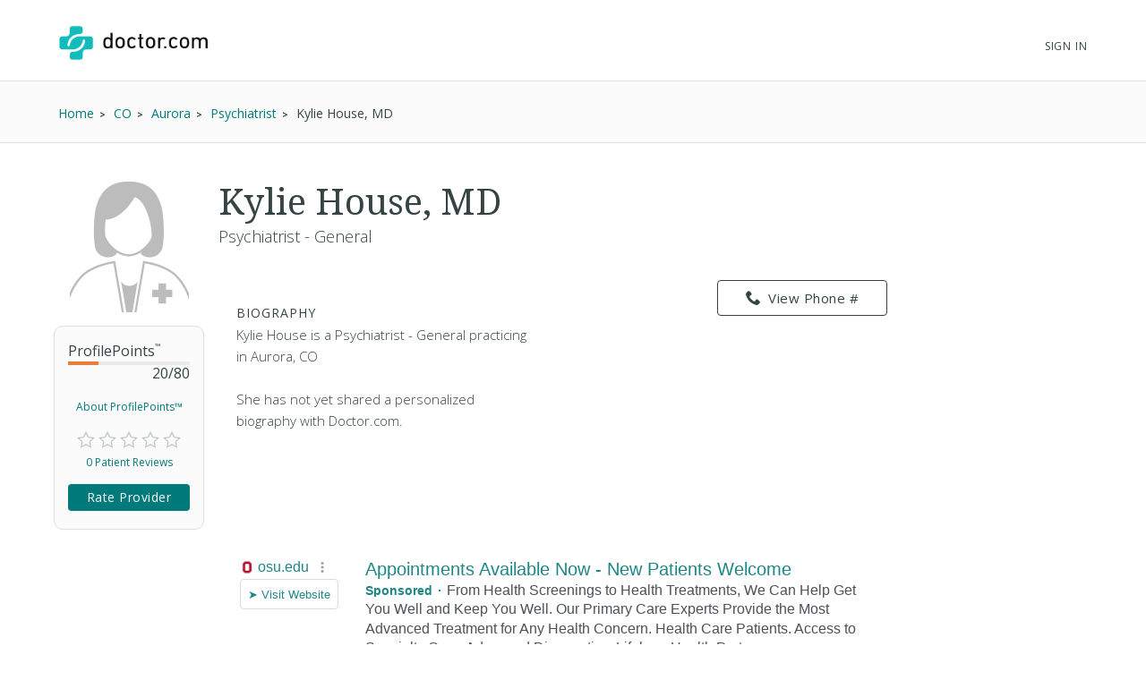

--- FILE ---
content_type: text/html; charset=UTF-8
request_url: https://syndicatedsearch.goog/afs/ads?sjk=reW3fyz1QtK1bVH4oZHbWQ%3D%3D&channel=2439815661&client=pub-1187797442630842&q=Physician&r=m&hl=en&type=0&oe=UTF-8&ie=UTF-8&fexp=21404%2C17300002%2C17301431%2C17301432%2C17301436%2C17301266%2C72717108&format=n3%7Cn3&ad=n6&nocache=1241769784569647&num=0&output=uds_ads_only&v=3&bsl=10&pac=2&u_his=2&u_tz=0&dt=1769784569681&u_w=1280&u_h=720&biw=1280&bih=720&psw=1280&psh=720&frm=0&uio=--&cont=searchresults-top%7Csearchresults-bottom&drt=0&jsid=csa&jsv=861291464&rurl=https%3A%2F%2Fwww.doctor.com%2FKylie-House
body_size: 12169
content:
<!doctype html><html lang="en"> <head> <style id="ssr-boilerplate">body{-webkit-text-size-adjust:100%; font-family:arial,sans-serif; margin:0;}.div{-webkit-box-flex:0 0; -webkit-flex-shrink:0; flex-shrink:0;max-width:100%;}.span:last-child, .div:last-child{-webkit-box-flex:1 0; -webkit-flex-shrink:1; flex-shrink:1;}.a{text-decoration:none; text-transform:none; color:inherit; display:inline-block;}.span{-webkit-box-flex:0 0; -webkit-flex-shrink:0; flex-shrink:0;display:inline-block; overflow:hidden; text-transform:none;}.img{border:none; max-width:100%; max-height:100%;}.i_{display:-ms-flexbox; display:-webkit-box; display:-webkit-flex; display:flex;-ms-flex-align:start; -webkit-box-align:start; -webkit-align-items:flex-start; align-items:flex-start;box-sizing:border-box; overflow:hidden;}.v_{-webkit-box-flex:1 0; -webkit-flex-shrink:1; flex-shrink:1;}.j_>span:last-child, .j_>div:last-child, .w_, .w_:last-child{-webkit-box-flex:0 0; -webkit-flex-shrink:0; flex-shrink:0;}.l_{-ms-overflow-style:none; scrollbar-width:none;}.l_::-webkit-scrollbar{display:none;}.s_{position:relative; display:inline-block;}.u_{position:absolute; top:0; left:0; height:100%; background-repeat:no-repeat; background-size:auto 100%;}.t_{display:block;}.r_{display:-ms-flexbox; display:-webkit-box; display:-webkit-flex; display:flex;-ms-flex-align:center; -webkit-box-align:center; -webkit-align-items:center; align-items:center;-ms-flex-pack:center; -webkit-box-pack:center; -webkit-justify-content:center; justify-content:center;}.q_{box-sizing:border-box; max-width:100%; max-height:100%; overflow:hidden;display:-ms-flexbox; display:-webkit-box; display:-webkit-flex; display:flex;-ms-flex-align:center; -webkit-box-align:center; -webkit-align-items:center; align-items:center;-ms-flex-pack:center; -webkit-box-pack:center; -webkit-justify-content:center; justify-content:center;}.n_{text-overflow:ellipsis; white-space:nowrap;}.p_{-ms-flex-negative:1; max-width: 100%;}.m_{overflow:hidden;}.o_{white-space:nowrap;}.x_{cursor:pointer;}.y_{display:none; position:absolute; z-index:1;}.k_>div:not(.y_) {display:-webkit-inline-box; display:-moz-inline-box; display:-ms-inline-flexbox; display:-webkit-inline-flex; display:inline-flex; vertical-align:middle;}.k_.topAlign>div{vertical-align:top;}.k_.centerAlign>div{vertical-align:middle;}.k_.bottomAlign>div{vertical-align:bottom;}.k_>span, .k_>a, .k_>img, .k_{display:inline; vertical-align:middle;}.si101:nth-of-type(5n+1) > .si141{border-left: #1f8a70 7px solid;}.rssAttrContainer ~ .si101:nth-of-type(5n+2) > .si141{border-left: #1f8a70 7px solid;}.si101:nth-of-type(5n+3) > .si141{border-left: #bedb39 7px solid;}.rssAttrContainer ~ .si101:nth-of-type(5n+4) > .si141{border-left: #bedb39 7px solid;}.si101:nth-of-type(5n+5) > .si141{border-left: #ffe11a 7px solid;}.rssAttrContainer ~ .si101:nth-of-type(5n+6) > .si141{border-left: #ffe11a 7px solid;}.si101:nth-of-type(5n+2) > .si141{border-left: #fd7400 7px solid;}.rssAttrContainer ~ .si101:nth-of-type(5n+3) > .si141{border-left: #fd7400 7px solid;}.si101:nth-of-type(5n+4) > .si141{border-left: #004358 7px solid;}.rssAttrContainer ~ .si101:nth-of-type(5n+5) > .si141{border-left: #004358 7px solid;}.z_{cursor:pointer;}.si130{display:inline; text-transform:inherit;}.flexAlignStart{-ms-flex-align:start; -webkit-box-align:start; -webkit-align-items:flex-start; align-items:flex-start;}.flexAlignBottom{-ms-flex-align:end; -webkit-box-align:end; -webkit-align-items:flex-end; align-items:flex-end;}.flexAlignCenter{-ms-flex-align:center; -webkit-box-align:center; -webkit-align-items:center; align-items:center;}.flexAlignStretch{-ms-flex-align:stretch; -webkit-box-align:stretch; -webkit-align-items:stretch; align-items:stretch;}.flexJustifyStart{-ms-flex-pack:start; -webkit-box-pack:start; -webkit-justify-content:flex-start; justify-content:flex-start;}.flexJustifyCenter{-ms-flex-pack:center; -webkit-box-pack:center; -webkit-justify-content:center; justify-content:center;}.flexJustifyEnd{-ms-flex-pack:end; -webkit-box-pack:end; -webkit-justify-content:flex-end; justify-content:flex-end;}</style>  <style>.si101{background-color:#ffffff;font-family:Arial,arial,sans-serif;font-size:14px;line-height:20px;padding-bottom:10px;padding-left:4px;padding-right:4px;padding-top:10px;color:#4d5156;}.si108{margin-top:1px;width:140px;}.si116{height:16px;margin-right:4px;width:16px;}.si31{font-size:16px;color:#1f8686;width:100%; -ms-flex-negative:1;-webkit-box-flex:1 0; -webkit-flex-shrink:1; flex-shrink:1;}.si31:hover{text-decoration:underline;}.si46{height:100%;}.si40{width:100%; -ms-flex-negative:1;-webkit-box-flex:1 0; -webkit-flex-shrink:1; flex-shrink:1;}.si32{width:100%; -ms-flex-negative:1;-webkit-box-flex:1 0; -webkit-flex-shrink:1; flex-shrink:1;}.si27{font-size:20px;line-height:26px;color:#1f8686;}.si27:hover{text-decoration:underline;}.si38{height:100%;width:100%; -ms-flex-negative:1;-webkit-box-flex:1 0; -webkit-flex-shrink:1; flex-shrink:1;}.si36{max-width:620px;}.si29{font-size:16px;line-height:20px;max-width:600px;}.si34{margin-left:20px;margin-top:3px;}.si39{height:100%;}.si1{margin-left:2px;color:#70757a;}.si2{padding-left:0px;padding-right:3px;}.si11{color:#70757a;}.si14{margin-left:0px;margin-top:1px;}.si15{font-size:16px;color:#1f8686;}.si15:hover{text-decoration:underline;}.si18{color:#1f8686;}.si18:hover{text-decoration:underline;}.si19{color:#70757a;}.si20{font-size:16px;margin-left:2px;color:#70757a;}.si21{border-radius:4px;border:1px solid #DADCE0;font-size:13px;height:100%;line-height:17px;max-height:55px;max-width:117px;margin-top:3px;padding-bottom:4px;padding-left:5px;padding-right:5px;padding-top:5px;color:#1f8686;width:100%; -ms-flex-negative:1;-webkit-box-flex:1 0; -webkit-flex-shrink:1; flex-shrink:1;}.si21:hover{text-decoration:underline;}.si22{padding-bottom:3px;padding-left:3px;padding-right:3px;padding-top:3px;}.si23{height:15px;width:15px;}.si68{padding-left:1px;}.si69{border-radius:4px;max-width:100px;margin-left:8px;}.si70{padding-bottom:14px;padding-left:20px;padding-right:20px;padding-top:0px;}.si71{font-size:16px;line-height:26px;color:#1f8686;}.si71:hover{text-decoration:underline;}.si128{background-color:#ebebeb;height:1px;width:100%; -ms-flex-negative:1;-webkit-box-flex:1 0; -webkit-flex-shrink:1; flex-shrink:1;}div>div.si128:last-child{display:none;}.si130{font-weight:700;}.si149{height:18px;padding-left:0px;width:30px;}.si3{font-size:16px;}.si9{font-size:16px;color:#1f8686;}.si17{font-size:16px;}.si24{color:#1f8686;}.si25{font-weight:700;font-size:14px;line-height:14px;color:#1f8686;}.si72{font-size:16px;}.y_{font-weight:400;background-color:#ffffff;border:1px solid #dddddd;font-family:sans-serif,arial,sans-serif;font-size:12px;line-height:12px;padding-bottom:5px;padding-left:5px;padding-right:5px;padding-top:5px;color:#666666;}.srLink{}.srLink:hover{text-decoration:underline;}.adBadgeBullet{font-weight:700;padding-left:6px;padding-right:6px;}.si16{padding-left:3px;padding-right:3px;}.sitelinksLeftColumn{padding-right:20px;}.sitelinksRightColumn{padding-left:20px;}.exp-sitelinks-container{padding-top:4px;}.priceExtensionChipsExpandoPriceHyphen{margin-left:5px;}.priceExtensionChipsPrice{margin-left:5px;margin-right:5px;}.promotionExtensionOccasion{font-weight:700;}.promotionExtensionLink{}.promotionExtensionLink:hover{text-decoration:underline;}.si7{padding-bottom:3px;padding-left:6px;padding-right:4px;}.ctdRatingSpacer{width:3px;}</style> <meta content="NOINDEX, NOFOLLOW" name="ROBOTS"> <meta content="telephone=no" name="format-detection"> <meta content="origin" name="referrer"> <title>Ads by Google</title>   </head> <body>  <div id="adBlock">   <div id="ssrad-master" data-csa-needs-processing="1" data-num-ads="1" class="parent_container"><div class="i_ div si135" style="-ms-flex-direction:column; -webkit-box-orient:vertical; -webkit-flex-direction:column; flex-direction:column;-ms-flex-pack:start; -webkit-box-pack:start; -webkit-justify-content:flex-start; justify-content:flex-start;-ms-flex-align:stretch; -webkit-box-align:stretch; -webkit-align-items:stretch; align-items:stretch;" data-ad-container="1"><div id="e1" class="i_ div clicktrackedAd_js si101" style="-ms-flex-direction:row; -webkit-box-orient:horizontal; -webkit-flex-direction:row; flex-direction:row;"><div class="i_ div si108" style="-ms-flex-direction:column; -webkit-box-orient:vertical; -webkit-flex-direction:column; flex-direction:column;-ms-flex-pack:start; -webkit-box-pack:start; -webkit-justify-content:flex-start; justify-content:flex-start;-ms-flex-align:start; -webkit-box-align:start; -webkit-align-items:flex-start; align-items:flex-start;"><div class="i_ div si33" style="-ms-flex-direction:row; -webkit-box-orient:horizontal; -webkit-flex-direction:row; flex-direction:row;-ms-flex-pack:start; -webkit-box-pack:start; -webkit-justify-content:flex-start; justify-content:flex-start;-ms-flex-align:center; -webkit-box-align:center; -webkit-align-items:center; align-items:center;"><a href="https://syndicatedsearch.goog/aclk?sa=L&amp;pf=1&amp;ai=DChsSEwjb04ilwbOSAxXTaEcBHcoEFQkYACICCAEQABoCcXU&amp;co=1&amp;ase=2&amp;gclid=EAIaIQobChMI29OIpcGzkgMV02hHAR3KBBUJEAAYASAAEgKcbvD_BwE&amp;cid=[base64]&amp;cce=2&amp;category=acrcp_v1_32&amp;sig=AOD64_1ksf8X5vWTse84M_KL3oXggNapxg&amp;q&amp;nis=4&amp;adurl=https://wexnermedical.osu.edu/primary-care?https://wexnermedical.osu.edu/primary-care?utm_campaign%3Dmed_patient-engagement_evergreen_primary-care-sunbury%26utm_medium%3Dcpc%26utm_source%3Dgoogle%26utm_term%3Dprimary%2520care%2520doctor%26gad_source%3D5%26gad_campaignid%3D23082604480%26gclid%3DEAIaIQobChMI29OIpcGzkgMV02hHAR3KBBUJEAAYASAAEgKcbvD_BwE" data-nb="11" attributionsrc="" data-set-target="1" target="_top" class="a q_ si116 w_"><img src="https://tpc.googlesyndication.com/simgad/16296700487974591245?sqp=-oaymwEKCCgQKCABUAFYAQ&amp;rs=AOga4qnZvPWHiT0BHtNlTEDA_ZoPpx1JZQ" alt="" loading="lazy" class="img"></a><a class="m_ n_ si31 a" data-lines="1" data-truncate="0" href="https://syndicatedsearch.goog/aclk?sa=L&amp;pf=1&amp;ai=DChsSEwjb04ilwbOSAxXTaEcBHcoEFQkYACICCAEQABoCcXU&amp;co=1&amp;ase=2&amp;gclid=EAIaIQobChMI29OIpcGzkgMV02hHAR3KBBUJEAAYASAAEgKcbvD_BwE&amp;cid=[base64]&amp;cce=2&amp;category=acrcp_v1_32&amp;sig=AOD64_1ksf8X5vWTse84M_KL3oXggNapxg&amp;q&amp;nis=4&amp;adurl=https://wexnermedical.osu.edu/primary-care?https://wexnermedical.osu.edu/primary-care?utm_campaign%3Dmed_patient-engagement_evergreen_primary-care-sunbury%26utm_medium%3Dcpc%26utm_source%3Dgoogle%26utm_term%3Dprimary%2520care%2520doctor%26gad_source%3D5%26gad_campaignid%3D23082604480%26gclid%3DEAIaIQobChMI29OIpcGzkgMV02hHAR3KBBUJEAAYASAAEgKcbvD_BwE" data-nb="1" attributionsrc="" data-set-target="1" target="_top">osu.edu</a><div class="i_ div w_" style="-ms-flex-direction:row; -webkit-box-orient:horizontal; -webkit-flex-direction:row; flex-direction:row;-ms-flex-pack:center; -webkit-box-pack:center; -webkit-justify-content:center; justify-content:center;-ms-flex-align:center; -webkit-box-align:center; -webkit-align-items:center; align-items:center;"><a href="https://adssettings.google.com/whythisad?source=afs_3p&amp;reasons=[base64]&amp;hl=en&amp;opi=122715837" data-notrack="true" data-set-target="1" target="_top" class="a q_ si149"><img src="https://www.google.com/images/afs/snowman.png" alt="" loading="lazy" class="img" data-pingback-type="wtac"></a></div></div><div class="i_ div" style="-ms-flex-direction:row; -webkit-box-orient:horizontal; -webkit-flex-direction:row; flex-direction:row;"><div class="i_ div" style="-ms-flex-direction:row; -webkit-box-orient:horizontal; -webkit-flex-direction:row; flex-direction:row;"><a href="https://syndicatedsearch.goog/aclk?sa=L&amp;pf=1&amp;ai=DChsSEwjb04ilwbOSAxXTaEcBHcoEFQkYACICCAEQABoCcXU&amp;co=1&amp;ase=2&amp;gclid=EAIaIQobChMI29OIpcGzkgMV02hHAR3KBBUJEAAYASAAEgKcbvD_BwE&amp;cid=[base64]&amp;cce=2&amp;category=acrcp_v1_32&amp;sig=AOD64_1ksf8X5vWTse84M_KL3oXggNapxg&amp;q&amp;nis=4&amp;adurl=https://wexnermedical.osu.edu/primary-care?https://wexnermedical.osu.edu/primary-care?utm_campaign%3Dmed_patient-engagement_evergreen_primary-care-sunbury%26utm_medium%3Dcpc%26utm_source%3Dgoogle%26utm_term%3Dprimary%2520care%2520doctor%26gad_source%3D5%26gad_campaignid%3D23082604480%26gclid%3DEAIaIQobChMI29OIpcGzkgMV02hHAR3KBBUJEAAYASAAEgKcbvD_BwE" data-nb="8" attributionsrc="" data-set-target="1" target="_top" class="i_ a si21" style="-ms-flex-direction:row; -webkit-box-orient:horizontal; -webkit-flex-direction:row; flex-direction:row;-ms-flex-pack:center; -webkit-box-pack:center; -webkit-justify-content:center; justify-content:center;-ms-flex-align:center; -webkit-box-align:center; -webkit-align-items:center; align-items:center;"><span class="p_ si22 span">➤ Visit Website</span></a></div></div></div><div class="i_ div si46" style="-ms-flex-direction:column; -webkit-box-orient:vertical; -webkit-flex-direction:column; flex-direction:column;"><div class="i_ div si40" style="-ms-flex-direction:row; -webkit-box-orient:horizontal; -webkit-flex-direction:row; flex-direction:row;-ms-flex-pack:start; -webkit-box-pack:start; -webkit-justify-content:flex-start; justify-content:flex-start;-ms-flex-align:stretch; -webkit-box-align:stretch; -webkit-align-items:stretch; align-items:stretch;"><div class="i_ div si32" style="-ms-flex-direction:column; -webkit-box-orient:vertical; -webkit-flex-direction:column; flex-direction:column;-ms-flex-pack:start; -webkit-box-pack:start; -webkit-justify-content:flex-start; justify-content:flex-start;-ms-flex-align:stretch; -webkit-box-align:stretch; -webkit-align-items:stretch; align-items:stretch;"><div class="i_ div si43" style="-ms-flex-direction:column; -webkit-box-orient:vertical; -webkit-flex-direction:column; flex-direction:column;"><a class="p_ si27 a" href="https://syndicatedsearch.goog/aclk?sa=L&amp;pf=1&amp;ai=DChsSEwjb04ilwbOSAxXTaEcBHcoEFQkYACICCAEQABoCcXU&amp;co=1&amp;ase=2&amp;gclid=EAIaIQobChMI29OIpcGzkgMV02hHAR3KBBUJEAAYASAAEgKcbvD_BwE&amp;cid=[base64]&amp;cce=2&amp;category=acrcp_v1_32&amp;sig=AOD64_1ksf8X5vWTse84M_KL3oXggNapxg&amp;q&amp;nis=4&amp;adurl=https://wexnermedical.osu.edu/primary-care?https://wexnermedical.osu.edu/primary-care?utm_campaign%3Dmed_patient-engagement_evergreen_primary-care-sunbury%26utm_medium%3Dcpc%26utm_source%3Dgoogle%26utm_term%3Dprimary%2520care%2520doctor%26gad_source%3D5%26gad_campaignid%3D23082604480%26gclid%3DEAIaIQobChMI29OIpcGzkgMV02hHAR3KBBUJEAAYASAAEgKcbvD_BwE" data-nb="0" attributionsrc="" data-set-target="1" target="_top">Appointments Available Now - New Patients Welcome</a></div><div class="i_ div si44" style="-ms-flex-direction:row; -webkit-box-orient:horizontal; -webkit-flex-direction:row; flex-direction:row;"><div class="i_ div si38 v_" style="-ms-flex-direction:column; -webkit-box-orient:vertical; -webkit-flex-direction:column; flex-direction:column;"><div class="i_ div si36 k_ " style="-ms-flex-direction:row; -webkit-box-orient:horizontal; -webkit-flex-direction:row; flex-direction:row;"><div class="i_ div si25 w_" style="-ms-flex-direction:row; -webkit-box-orient:horizontal; -webkit-flex-direction:row; flex-direction:row;"><span class="p_  span">Sponsored</span><span class="p_ adBadgeBullet span">·</span></div><span class="p_ si29 span">From Health Screenings to Health Treatments, We Can Help Get You Well and 
Keep You Well. Our Primary Care Experts Provide the Most Advanced Treatment 
for Any Health Concern. Health Care Patients. Access to Specialty Care. 
Advanced Diagnostics. Lifelong Health Partner.</span></div><span class="p_ si11 span">801 West Cherry Street, Sunbury, OH</span><div class="i_ div exp-sitelinks-container" style="-ms-flex-direction:column; -webkit-box-orient:vertical; -webkit-flex-direction:column; flex-direction:column;"><div class="i_ div si70" style="-ms-flex-direction:column; -webkit-box-orient:vertical; -webkit-flex-direction:column; flex-direction:column;-ms-flex-pack:start; -webkit-box-pack:start; -webkit-justify-content:flex-start; justify-content:flex-start;-ms-flex-align:stretch; -webkit-box-align:stretch; -webkit-align-items:stretch; align-items:stretch;"><a class="m_ n_ si71 a" data-lines="1" data-truncate="0" href="https://syndicatedsearch.goog/aclk?sa=L&amp;pf=1&amp;ai=DChsSEwjb04ilwbOSAxXTaEcBHcoEFQkYACICCAEQARoCcXU&amp;co=1&amp;ase=2&amp;gclid=EAIaIQobChMI29OIpcGzkgMV02hHAR3KBBUJEAAYASABEgJkcfD_BwE&amp;cid=[base64]&amp;cce=2&amp;category=acrcp_v1_32&amp;sig=AOD64_31z9AuRpTRf8grOPM697wVPMEnkg&amp;nis=4&amp;adurl=https://wexnermedical.osu.edu/find-a-doctor?https://wexnermedical.osu.edu/primary-care?utm_campaign%3Dmed_patient-engagement_evergreen_primary-care-sunbury%26utm_medium%3Dcpc%26utm_source%3Dgoogle%26utm_term%3Dprimary%2520care%2520doctor%26gad_source%3D5%26gad_campaignid%3D23082604480%26gclid%3DEAIaIQobChMI29OIpcGzkgMV02hHAR3KBBUJEAAYASABEgJkcfD_BwE%23/filter/keyword%3Dprimary%2520care%26newAppointments%3Dtrue?utm_campaign%3Dmed_general-awareness_evergreen_corp%26utm_medium%3Dcpc%26utm_source%3Dgoogle%26utm_term%3Dprimary%2520care%2520doctor" data-nb="6" attributionsrc="" data-set-target="1" target="_top">Accepting New Patients</a><span data-lines="1" data-truncate="0" class="m_ n_ si72 span">Primary care options near you Find the best match for your needs</span></div><div class="i_ div si70" style="-ms-flex-direction:column; -webkit-box-orient:vertical; -webkit-flex-direction:column; flex-direction:column;-ms-flex-pack:start; -webkit-box-pack:start; -webkit-justify-content:flex-start; justify-content:flex-start;-ms-flex-align:stretch; -webkit-box-align:stretch; -webkit-align-items:stretch; align-items:stretch;"><a class="m_ n_ si71 a" data-lines="1" data-truncate="0" href="https://syndicatedsearch.goog/aclk?sa=L&amp;pf=1&amp;ai=DChsSEwjb04ilwbOSAxXTaEcBHcoEFQkYACICCAEQAhoCcXU&amp;co=1&amp;ase=2&amp;gclid=EAIaIQobChMI29OIpcGzkgMV02hHAR3KBBUJEAAYASACEgKxBfD_BwE&amp;cid=[base64]&amp;cce=2&amp;category=acrcp_v1_32&amp;sig=AOD64_2ugR2nfuoA9Y1hn88yTVBxP5UatA&amp;nis=4&amp;adurl=https://wexnermedical.osu.edu/locations/primary-care-sunbury?utm_campaign%3Dmed_patient-engagement_evergreen_primary-care-sunbury%26utm_medium%3Dcpc%26utm_source%3Dgoogle%26utm_term%3Dprimary%2520care%2520doctor%26https://wexnermedical.osu.edu/primary-care?utm_campaign%3Dmed_patient-engagement_evergreen_primary-care-sunbury%26utm_medium%3Dcpc%26utm_source%3Dgoogle%26utm_term%3Dprimary%2520care%2520doctor%26gad_source%3D5%26gad_campaignid%3D23082604480%26gclid%3DEAIaIQobChMI29OIpcGzkgMV02hHAR3KBBUJEAAYASACEgKxBfD_BwE" data-nb="6" attributionsrc="" data-set-target="1" target="_top">Sunbury Location</a><span data-lines="1" data-truncate="0" class="m_ n_ si72 span">Care close to home Schedule online today</span></div><div class="i_ div si70" style="-ms-flex-direction:column; -webkit-box-orient:vertical; -webkit-flex-direction:column; flex-direction:column;-ms-flex-pack:start; -webkit-box-pack:start; -webkit-justify-content:flex-start; justify-content:flex-start;-ms-flex-align:stretch; -webkit-box-align:stretch; -webkit-align-items:stretch; align-items:stretch;"><a class="m_ n_ si71 a" data-lines="1" data-truncate="0" href="https://syndicatedsearch.goog/aclk?sa=L&amp;pf=1&amp;ai=DChsSEwjb04ilwbOSAxXTaEcBHcoEFQkYACICCAEQAxoCcXU&amp;co=1&amp;ase=2&amp;gclid=EAIaIQobChMI29OIpcGzkgMV02hHAR3KBBUJEAAYASADEgLt8PD_BwE&amp;cid=[base64]&amp;cce=2&amp;category=acrcp_v1_32&amp;sig=AOD64_11gzLoLwIjcChTVyFce7fz2C3TCg&amp;nis=4&amp;adurl=https://wexnermedical.osu.edu/routine-care?utm_campaign%3Dmed_general-awareness_evergreen_corp%26utm_medium%3Dcpc%26utm_source%3Dgoogle%26utm_term%3Dprimary%2520care%2520doctor%26https://wexnermedical.osu.edu/primary-care?utm_campaign%3Dmed_patient-engagement_evergreen_primary-care-sunbury%26utm_medium%3Dcpc%26utm_source%3Dgoogle%26utm_term%3Dprimary%2520care%2520doctor%26gad_source%3D5%26gad_campaignid%3D23082604480%26gclid%3DEAIaIQobChMI29OIpcGzkgMV02hHAR3KBBUJEAAYASADEgLt8PD_BwE" data-nb="6" attributionsrc="" data-set-target="1" target="_top">Get an Annual Checkup</a><span data-lines="1" data-truncate="0" class="m_ n_ si72 span">Find out what screenings you need Preventative care reminders</span></div><div class="i_ div si70" style="-ms-flex-direction:column; -webkit-box-orient:vertical; -webkit-flex-direction:column; flex-direction:column;-ms-flex-pack:start; -webkit-box-pack:start; -webkit-justify-content:flex-start; justify-content:flex-start;-ms-flex-align:stretch; -webkit-box-align:stretch; -webkit-align-items:stretch; align-items:stretch;"><a class="m_ n_ si71 a" data-lines="1" data-truncate="0" href="https://syndicatedsearch.goog/aclk?sa=L&amp;pf=1&amp;ai=DChsSEwjb04ilwbOSAxXTaEcBHcoEFQkYACICCAEQBBoCcXU&amp;co=1&amp;ase=2&amp;gclid=EAIaIQobChMI29OIpcGzkgMV02hHAR3KBBUJEAAYASAEEgLKvfD_BwE&amp;cid=[base64]&amp;cce=2&amp;category=acrcp_v1_32&amp;sig=AOD64_1_3WBt-26J03rRb5gtWxXaXnuauw&amp;nis=4&amp;adurl=https://wexnermedical.osu.edu/find-a-doctor/michelle-begue-aprn-cnp-148086?utm_campaign%3Dmed_patient-engagement_evergreen_primary-care-sunbury%26utm_medium%3Dcpc%26utm_source%3Dgoogle%26utm_term%3Dprimary%2520care%2520doctor%26https://wexnermedical.osu.edu/primary-care?utm_campaign%3Dmed_patient-engagement_evergreen_primary-care-sunbury%26utm_medium%3Dcpc%26utm_source%3Dgoogle%26utm_term%3Dprimary%2520care%2520doctor%26gad_source%3D5%26gad_campaignid%3D23082604480%26gclid%3DEAIaIQobChMI29OIpcGzkgMV02hHAR3KBBUJEAAYASAEEgLKvfD_BwE" data-nb="6" attributionsrc="" data-set-target="1" target="_top">Michelle Begue, APRN-CNP</a><span data-lines="1" data-truncate="0" class="m_ n_ si72 span">Certified Nurse Practitioner Now accepting new patients</span></div></div></div></div></div></div></div></div><div class="i_ div si128" style="-ms-flex-direction:row; -webkit-box-orient:horizontal; -webkit-flex-direction:row; flex-direction:row;"></div></div></div> </div> <div id="ssrab" style="display:none;"><!--leader-content--></div> <script nonce="UlIllmwRmTQCfn0tKIqOoA">window.AFS_AD_REQUEST_RETURN_TIME_ = Date.now();window.IS_GOOGLE_AFS_IFRAME_ = true;(function(){window.ad_json={"caps":[{"n":"queryId","v":"-sR8advuCdPRnboPyonUSA"}],"bg":{"i":"https://www.google.com/js/bg/MihF79xbtN-jC27Z8yty-RAjEVBlPver5AKPphq_Rlo.js","p":"CcuqUDJ8ByXau/e0t0rthuMqOF1kpLhkYAA5rYhXLWEDMCsWr8TUcLdG6Zt0+eMkyjUH8DLihTAoNFmMjRSJsed7cCjYjxtFaptJGHcqBrfDz8yYHU0HAvnoXvCbnRhQmF9bpQu9U2E1+p6squjuuD3Yp1I17olWEUY4Sa0VvHZ5WKf5hk7nNLvx/xPZbxDHckRBw4x1qsxolibjm19ArSgVqQOeFVksMrHnkDls447+tCy9wgpC/3yg4jTCbyxunuFWsf5bW3P0EoSFO7khUm01hJAoDd9L5S0my1wC4U0MMAADRkhi9EnDMh/IEePLX5Zo3iorWxriAw16VamnWr/uhWj1HQ6NBcOdhnS3U/CXv9IswujC8lwmHi2cn3kZYyyt7IR4cbLa8MsjutE0+sew9JMttXUaw4M3HI6SWP8E5n5uAfMOtQahySPdc7727h7FkFwAvOnGE03l6EnEp5y0Ko19/7rOhu3t+YBOlTtpF0A9tjBcJnxiyyLvZqh8LY5niuiHONblaYU53c4sRbMIDCoEn/mTEAATPBXm+JRWWrIiLW1NXpaHvQdrp23UsVo/JD4EFhUHtPGfuIbavYZITFkX+zs/6++63eGtmYATzWRfWb/HwDYnz/61EZU1MWjvT80s+zuca94GfBkbNoIEgFogh2JI3M9YL5XqGHgTdCo1sV7d8+PF0HDZKC9elvm89lWoi9tgW+iiYAJW7QdakznOjRH1a1oo42Uw6EF5HQixjQSsw8P4xKp75qj2C8gzSD27rRca5T4eU9ICTePc/5gHgn/V6TQ3rCg6HG1Ik6PGBHwRgtrcXawAHVgmV4Ko9XeONFwBf4BkYb9pqzaXUBCFAqd9YpfP7sAT/QV6nKsccJOLav6mPrfAFQe2Lvxh3NX7xsG9jo2q3UtzkjdqViD+gMBuwulJWpPTbmWXHNs/F8HbF4jr7QNaVZo/IINmtnO3HfKvCE+r2N28h01IY1UXo9zGjS57imZqVgI8iiz9Vefz8mZzdmyvGb9uvRRmETRWSZN1PGOWgfYvnQijjATeT2EU0rhWHp76CXCfKzFirhYpd0a7C3BbmGwbFsp6vQC8E++wIobJGiGd9KgnAR9n/C4zhaFBurI+vkXp1jbBTO9okE8SiGej9h6ikCaZzraHA4V0bGG7DXJV2jGPJxJqs/9K5eExrdeCyyk3wr8DuVw8njXfZb4ME97/v2nmubnGx+KOB9hrvlo4G1PSDS4jfRer3uvCqMDsF+eu54uuFdw9SVrG90lmMCuK6bQzr5wsx3r7r55jE53hWZd0erp4MdPfcrNi/JD62Qk4+vty2HT4ykfF2zAQbk+NSfq/XmeDrsidOx8GHnY51cMLyOnwwjDf4s4A0WsxiJLmFFE7pc4egamMwCbdX5nkr1HjFCg2S+8H/BSxhlRBQkgY1r8P7aRQnjomfish61ePr6Gtxrn82ukRrpGKIaA3cp9Vcn08ngZC/ehchMH0s3DDgZ6rsH/aFCMUFchC+RNltwjieTaTbbNPLwEwNXBSmzlMuK2hHy07dXJ0fd7Ags2klpTedNGf0XZkeW6O9YZW0VYY0lXz/9zLU3QQmlww+afKNWp0FlgCxZESyILyx+jvHbTPEk2AtISUXgQTxCwviZCSVYGqNKGKztE/MP2FtcarvlHOcLqtW9zztN81sWa97bMupsVxCJLqqNbwGRhkZn1WxFBGmf/Hqi7PCxmDUO4LJjbHJIM7sHFCTpLDT2++F48Ap5Ojb1+Hu9GfgUSnyCWWHr/ee4jCqpFvLnhxlBM3FejwiBYgKBAvLcxq+JSmUTFUVEmqR+ZPufepJ3oGm71nm5lCMFDM/kdx3DU9ZaJ3it/h3fyecfThsjR+DU6abdmxNBIV0FpC8swoiiqrdi2uqRmYUA9saQZX1a+X9ds+JOUPD4nk3f/e+x4TruFokDjr+uD0mAXTqQIrxO/lGFYRIHE2ZLdBMOuXYoZSaEs1lf3qHxWtVlFkni/[base64]/bmV4w/gL3pHzsfTqCaQjXvsPLzJDwiWJWtPTlK2PzFJIZYyeHp+VdGT1ywi6/n1Attk2yVvDTIy3c3OIPvOEb99rRI1YgP/Df/KxU/4OXnH/uFq0Z988f369/4RvEv+faTeJqbpGDZkog1RcxGo4KIolb9FLOYcrXSGWzQMXGvDoLZYTN3WrSM7PiJ0nD/[base64]/EURi9UallDLfsNk35ju/[base64]/VZQzdZHzGOqVloicHgV2buoPV27cd1MrZhMSW+rzgFL1lsNaCDindPWBDKF3S/huN1jOuQr9VIIhLLoUWCXn0cAGV/YfarYP8JIF4C6E9m8MoFqMEJelcBAfpdnUMJ8iyJj04dWMQZmZEwirfX9k3wMG7j0DsJSJ9m7Sr/[base64]/z4ydXQfKO56bPsUND02KgZMHYcXZRyjVO2YYS3ghHrVfIEccaQ4T/0mjftBm8ZNb9r/6as8l0w2cXJS9DdP7hiYBuE/WjHYlXPdz9lTdNU1Y5IqUiHPnkNFGIfQVXtmlrR7oaFR2w+uKg+0ttdsLgqdI0p3YwN5Y9KSDN23u68mnzdd2ggnsmJDHGxiffyW4YwtiaVvw1FMJIe43P+h4uZlXm+vFCzJcyyU9vwT0jWyz7TDQ+fwgVWciCeSwEBINRTEqarHSie8XnJxVnHchralX/4+uP/9qjLubVrT8jXBpX2p46qwEUAJy3RhiiCZQHmJdATLQ5wurjBW03tYolr/1JrPZR2KOezXp807nQROXrlFPbbESfrJMQmuzrD/o1Q7mGVcXnvd7TEWF3oGHZxZ9QCcLWbI9s/M1GNNjzRxs0Zym//UKbKhfXrgLDLa/hmwBabmKiTItt0oqrJuc6XKuuv+wsoZZV9cCTSs7N5SO40J6gJnSsfpn7SN96wP6TVO/G45X0xDeBrJjYqGrpmMQFuFGqy4oNsM53iYelEPAafNZMyonLnQhvj69GPsKTZKo6lv/QLQ+qdQkwcVES7epSgxeE5jOnQWqtFw8YEN8klFD080qlPx1LA01c7xtP5Vs5ndLysfRD21tlSrO2Qy3J0u2ra/90OSytWKBXmHXSVj0WvX1erbwVa8rHbOQKCDNmMnefguDx2nVOfTAWrb8jl602AsZPfz8Th9d44InihzHbXWtPxUwqdr9bH+SRVYvC9HpapM1/pvncU3ervAfenUDC4stDBExJVtnLr3VLHAXe7tZTPuZLm46QMAGhx91HQ2b8fLmbzierLHV+FqjyssDeu6pHfCEMT46uOK/8nVyGl6GuanUwJkpnJOGxkxdusMrVoGNzNnccIi+oPqS5eFLRlk3lFJ6qm1fmHz98HBn3F4sZDE51F2PInL4Lj1srJSs8+sm5qnE0k6AGDkQFlAevmACINHVYA61GS1Kcwf1OwBXNRpxqn4kxJw/NqW5fH08hI4SjiMU53Omp3XcXKmXb4Ww3WYGIWCGtT6BP/z6yEcLbw5ImYyPWpwVVJUBzDS/7RKvPBycPQQeV3gmxCg5TUz2Vq16dIoJesndMQ8RfyrbZskix13bmki+5Fs6X5ogkyfigoZ55sVIhPNW9ZsThim2jdCUCYEKvdnSoFXJxlyfNEMGYZcTrKfQIlS/[base64]/TJl2vYhsfQzpCexTOqTNTSsDg4GdkFK0DjyTsIH8jXDNcd82BBdVE6ztL/wrY7ON/+gsy9qyAA3QkowfT1TVCwsK/z2yksWl4WzlvptvlUchzRj124gXF4Ouv4Q2t3Fxlh5P/Oy4IQJEw7V/1eM7PvohodaV6mk+mgxTwSYTKuKBs2eVFFD2DwwzJy1qkHFXOxHIZmE02whw8qJFbYYAbsgvMD0lrMJLCD2cG+DcGgnU2dEQ2z8bhn0uzJG4MeXoX0QuBoIEejk7AcGCpNxz3/[base64]/qEM9LaZATVPuy3s89m6W73G2LE+ACj4KQXmYqg0b9BqxlnOCt9nijXTfH3r0Db8IBe5XN9bsdhdlw7lpCfV96EN71wY2VDFMOjdse1dLLOxklSDZNTziKNaRBdsqKSkxE+KAwgWma76o752ezS81zfIeG6lJmZvI9ngTbE86Q9o23Jmw8GaqjdlYc5Whql/F0uWzKROAKGTNTKTEQb4YUHwZ0eZsuRjPA3rhMKgjgPCYVB13wLHTC2kkASjInuCjyqHuWdnFo7bUMoUKFc7ae8fndDDwhwVXDAOTY0tRJIxEWSa7mv9sPNRf9YNnhykUswmMnVQbFcz0l4BRhjw1KUeZpsd+G9kF6YmygMCSJOtSK5tb2e+sj/u7MfcLZ8I2rANuv2NS0XWGMlGyAeWs72hw7YpGUrO69+doSa0s34954ncaqqi1STXnNXL4ZWeYyo4/z1zrXkUWhOkKwT6QoNXjCDUEQpMZwwXzgVc6iMotDub8nUA8HvuuE1uagFJo1kegg0nvgaxUir021/bOZwJxQHBS5uYSUpaMpnrNPG4Qwc1JrU2EQdm1977+gLzt7DYYrvl/8UIMXAEOuNgTuvw/v8RzT4K7UxbqCJT9unfKmpZMXm4PGT0WH8IKAlA+1YeC3EIqcq6QaFzZxTr66JlgF6hpmzDDcDu/4LGyi1MYpEJ8K/loaEMenCMMCYi0XY12I/3qwT8PIHg02OVyQTSdLMDUifU67y9GmZ//cg1jWDpCtuFFelgV0USpc7NRMy4mSIzEar48k1rg3HHYuObxAgNKw5D3LvNoXdZfrKEgDXYk+v7IgC1calFU66H/Qp5yDcwI/kqPlK/Kv/YUqwcPhp52x6FiF2Un7IqvPiQjonWT/YidzSZjMJaabA6XLsjGkF1+fVrK20W5ZgZZ+3NsJkDftc9Ghzh0acVzQgLAlD8f1xnAciECVCksH8oXq6vhuE2pz9LHST9JpNK+NUeMjT5gC9i2sD68e2dYtj/lPd7Wngn+3RkkyCwJj7Up1M3AVroZQ94clZTI9DcaaIq5cT68JAlIjowk7SKgB/SD85M7I6m/WTgKy56WOdUq64rVNCKDRgkwC8PzEd0T3RoboBMZ8V9G3uuwEmDNPvAPEG51x8zXAOrbsvxIAt2YfPiMVhKm5WP8PexqVT0ckzsdXHNjmoYL5AzUkW8UX6K9eytV2Ur4VXDa1WUF2S5pftkzCugshhUj9P9v6JwG5VKRodVB/OtVkJ9j2MEOIbsv6Fmoh7UGOIiYBtm78SL9P+XankYTM8FQMwXT4tSuEVaVmR+ioIqVf4Ug/bx3K852700ni02I9HRcZN8FmTAY7sOLaaX5hLmNiCOLVhlH59HDEJz2REx3GAoY3fUdRR7mh7pwbZkUC7ias0MYLNtSfUWCGy//LZ67yvAgaeEk/+IZvGQhqfKVOVTNwgYyp6ft6Ye3NiBZuMWa92ScE++PfvUsMX0XmeAOiGu+wgRtnO/UBE5qJqW99LrwrKf4jAvf/dbDoY2lB2kplCS+YnN1DugcAyJwcDAdkLNAgZEbA//[base64]/1TvjZJkgFoZWE0NjQBiG5lvZMTOa+INFcGOPp1gQAxPowAcasiwPAx5FMtdjJPpNTKopDS1JysdaOVpzNbElLXgp1U/eiQ+PXn/[base64]/AjQ/PUlBSyKGuXf5M/[base64]/81JU1vBVd/pGzalvgP9/mYTE/eVEZ4UwbG3FZd4mG+7rDV7fDuP2kShbujDLylal9ZYNdtxa4Jn6wU1nDtmJmEzL7ggXImUoeGhgUJndFYJVY0CSlyqiYir12MpkVf0X51SM4reovJjIM5omZDTYzFcPevx5sBokt0hmrDVd992A8lNSzeEujePBLen0QTwB97lmXXQOXgc/FzrSUEIPPpu8llxMAsS0PSzZYgPDBwd9CT2Fi4BwvIJNV4TAGQe8rDWTD3HPRpakPvEsImJa1nlNPN1Ll5zCm5EswlPuU/[base64]/BYKjJGRgVdYVI5zDwWx7d6G7KsXOfR2a2SnbPZjb/S1Wkv9ySh89fUnZrO4F/1spkC9cQ/sRWxnbYrzhRCG3DgxNY5UXHrNEu8lQEWp7KNxgWGS/8sBoe0hLiO8aJykvdwFPC+FdqLw0MeM26LNFMAhuhCt3Y4a9mReomHX0ctiAcXuG0XFW8gHy8TqyLqU3mmgesYoPgItSZaz5usUl/W9u6iT4ingj6wtd4SkzYFr1ypHA/ZntprmnknidDYsAS31taKytHGkPzzKB4TLSsEq+dq8oCV/lRbcQbPhCAKcimFnGFqF6vRgtEokBfNalF8EN4xS7g6Ebpr4Xk4e7P/YoSHGnZuMP+VDDbsvYqOxCTqKW7hyfjkc1guO/V/Hhk7j/hZEpQ/rUwWdw5nAOCTw40liHb65EPC3GawT1hlpHKKtU4v+3jRIMx3XI9WjIzgkfznAZEj1YNPYaeKK3Eh9kx1SKRz+QCvXjjSGHFOQoEBTTHYH+QiuHV5yfS+gakCG10xWPd6AwaiMOvGVCfxfSQlua+fWQU6B7XMw2WjJN/ZOqrn9dFKtq9z+vhZ0R7BC98idccK+dai17ROmkzHQprhzvAzvq85GBV7r5PcKrvvJ3gH3DQrpnmamXKYshhtjiFwtkjBDvkh/9FWNJgJFiMJCOvQfGhfOyAOFsKYDyYamZNhFnSRoHBZJgCgWrK/7mela/[base64]/ijn7mlJXloSiLsbXfwc5NRJM37iX6+glEJD5UJxMTeI/NnHjBL7KZcdfYyYATWKmYj8aesSCZSoOH37/GoxT/Tas1owDESWVTqXWXeK4I+aW2nBe+GDVt0Q0rjbZnVXr2rdVUC1CBXB/Td5CgYP1JpSDyFQjeNmzTnqS5hXd95WLGgEUSev2KpKYspiZWCFYBHTJVwh4ZFNfR9o5SvcJJ3Uu2NyFh1lHt0TOM6KTVpNgrtSLKfv+WCQc9IcJnuGRiHYHm9obeLMOc8Tajw1Hz43NEWoeRRId/Roa6Vj2L13Oph0l+RsOwt9I3OTTFI/kk0uItclbmMJPHfe2eTv+YzzKUDs1Ed2fyTqJthknFqJ+lwrHX94HNiulayU+yyCfcYruYuvYWbMya1p3pHvEnjvJZJSkFqIRTQhBsLY6kwA8Ps2ee4ndsNBI67Ip7pPeeOebr64g9eU27slhelipQeeBgLohKeLOcnk9M5KBqqH0Nlwj/X0JEMWarEH5//cGFQsjRq3nDly7HEM8hMDh14TxXuexbUnuGsFRheWNDFDlG0Go/vM4PZTAAl0TGmAqpEpA4yR2Xu2o3zZx6gaT9D9Q1d18eZg7Ld8clGEBrdRjh7jWQN1mU4ZppOKmkVxBFQRUtvuxYchcrNHnVKkpCNtvx6NANPt36aDMJMYYjUQmW+/SNNKNMEv9pG6+N76F28YVlw52XwbO9qAZvArxvz4V1ibPRfsnobKRrXaSe+AnBBfNcnx+OnwUeVHidoLxKzAPrH9XsXaNGIfSeDRFTmsXPhF1KfHzoJGWE1SOz05eBDlUC6oeuFfz6kOhghFnDzYnUeCnObWNcVsppL4oyfIfe0EtRTwNopOTXiu/mmPXKQmPVSIIWV0fLxuwrhjcliQ9ypzny4XQ4UMyJDYVU9txfBvP5YJzm0AuZwnmpGc1bfE+dyTDlkECUDmYntnepgnXI+aQ/hoQQFeKDVfwLHrQjoOZjV9IiywMPx6LbpCDUEzlgDU2+w5ixWqeezk7h/nzo20aljTR+UEGa9v4rdVvrGZjFFU7vo3lW3YUcVTnWqkVlLwwsmtbwVTQz2m802/Qkjnw/c/Qdie4vG+ETH4kFw65XxaT6VDt5IoXk8R3+COPaHRyTrB6+OmxXcq3+h5WzMqcb6jCYrmW5j9PU6JoHn+MBx2jR0vcBgB7XDRSz/uLFYNk8v1w9CIFkugsvpgG7Ck0T+pZZJnlvEGbA1Gg0RFyaCMJ9rk656ExEY9cPurvNiPzUIWldB9e6qN6UqyWkGSB6oQCLXyfHZYA110yANaT6MvVfZOyXGU8xFShTnnCzuCwRVqUJw1435TbYXnTNGwPjRGL/fQ\u003d"},"gd":{"ff":{"fd":"swap","eiell":true,"pcsbs":"44","pcsbp":"8","esb":true},"cd":{"pid":"pub-1187797442630842","eawp":"partner-pub-1187797442630842","qi":"-sR8advuCdPRnboPyonUSA"},"pc":{},"dc":{"d":true}}};})();</script> <script src="/adsense/search/async-ads.js?pac=2" type="text/javascript" nonce="UlIllmwRmTQCfn0tKIqOoA"></script>  </body> </html>

--- FILE ---
content_type: text/html; charset=UTF-8
request_url: https://providers.doctor.com/Providers/getBioText?id=5072793&truncate=200
body_size: -69
content:
{"fullBio":" Kylie House is a Psychiatrist - General practicing in Aurora, CO<br><br>She has not yet shared a personalized biography with Doctor.com.","bio":" Kylie House is a Psychiatrist - General practicing in Aurora, CO<br><br>She has not yet shared a personalized biography with Doctor.com.","showReadMore":0}